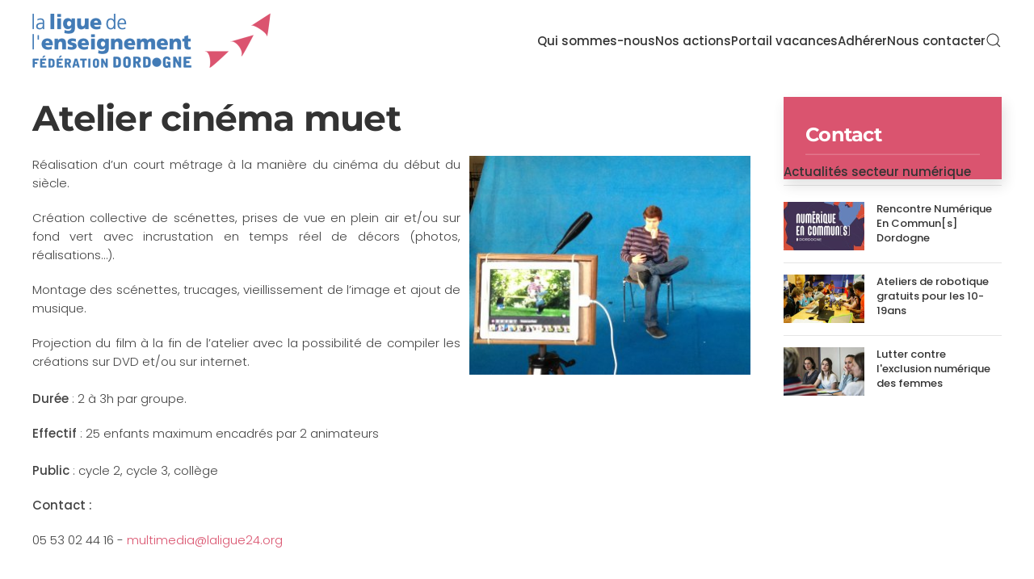

--- FILE ---
content_type: text/html; charset=utf-8
request_url: https://www.laligue24.org/numerique-mobile/pour-les-jeunes/atelier-cinema-muet
body_size: 8324
content:
<!DOCTYPE html>
<html lang="fr-fr" dir="ltr">
    <head>
        <meta charset="utf-8">
	<meta name="og:title" content="Atelier cinéma muet">
	<meta name="og:type" content="article">
	<meta name="og:image" content="https://www.laligue24.org/images/tic/cinema-muet.jpg">
	<meta name="og:url" content="https://www.laligue24.org/numerique-mobile/pour-les-jeunes/atelier-cinema-muet">
	<meta name="og:site_name" content="Ligue de l'enseignement de la Dordogne">
	<meta name="og:description" content="Fédération associative d'éducation populaire rassemblant les acteurs de la vie locale et associative sur les chantiers de la solidarité, l'engagement civique et">
	<meta name="viewport" content="width=device-width, initial-scale=1">
	<meta name="description" content="Fédération associative d'éducation populaire rassemblant les acteurs de la vie locale et associative sur les chantiers de la solidarité, l'engagement civique et">
	<meta name="generator" content="Joomla! - Open Source Content Management">
	<title>Atelier cinéma muet</title>

                <link rel="icon" href="/images/logos/favicon.png" sizes="any">
                                <link rel="apple-touch-icon" href="/images/logos/touch.png">
                <link href="/media/vendor/joomla-custom-elements/css/joomla-alert.min.css?0.4.1" rel="stylesheet">
	<link href="/media/system/css/joomla-fontawesome.min.css?5.0.1" rel="preload" as="style" onload="this.onload=null;this.rel='stylesheet'">
	<link href="/templates/yootheme/css/theme.15.css?1768383730" rel="stylesheet">
	<link href="/templates/yootheme/css/theme.update.css?5.0.1" rel="stylesheet">
	<link href="/media/plg_system_jcepro/site/css/content.min.css?86aa0286b6232c4a5b58f892ce080277" rel="stylesheet">

        <script src="/media/vendor/awesomplete/js/awesomplete.min.js?1.1.7" defer></script>
	<script type="application/json" class="joomla-script-options new">{"joomla.jtext":{"JLIB_JS_AJAX_ERROR_OTHER":"Une erreur est survenue lors de la récupération des données JSON : code de statut HTTP %s .","JLIB_JS_AJAX_ERROR_PARSE":"Une erreur d'analyse s'est produite lors du traitement des données JSON suivantes :<br><code style=\"color:inherit;white-space:pre-wrap;padding:0;margin:0;border:0;background:inherit;\">%s<\/code>","ERROR":"Erreur","MESSAGE":"Message","NOTICE":"Annonce","WARNING":"Alerte","JCLOSE":"Fermer","JOK":"OK","JOPEN":"Ouvrir"},"finder-search":{"url":"\/component\/finder\/?task=suggestions.suggest&amp;format=json&amp;tmpl=component&amp;Itemid=964"},"system.paths":{"root":"","rootFull":"https:\/\/www.laligue24.org\/","base":"","baseFull":"https:\/\/www.laligue24.org\/"},"csrf.token":"7b7edfe222166be577025a1a2f6c1c41"}</script>
	<script src="/media/system/js/core.min.js?a3d8f8"></script>
	<script src="/media/vendor/webcomponentsjs/js/webcomponents-bundle.min.js?2.8.0" nomodule defer></script>
	<script src="/media/com_finder/js/finder.min.js?755761" type="module"></script>
	<script src="/media/system/js/joomla-hidden-mail.min.js?80d9c7" type="module"></script>
	<script src="/media/system/js/messages.min.js?9a4811" type="module"></script>
	<script src="/templates/yootheme/vendor/assets/uikit/dist/js/uikit.min.js?5.0.1"></script>
	<script src="/templates/yootheme/vendor/assets/uikit/dist/js/uikit-icons-design-bites.min.js?5.0.1"></script>
	<script src="/templates/yootheme/assets/site/js/theme.js?5.0.1"></script>
	<script src="/media/com_widgetkit/js/maps.js" defer></script>
	<script type="application/ld+json">{"@context":"https://schema.org","@graph":[{"@type":"Organization","@id":"https://www.laligue24.org/#/schema/Organization/base","name":"Ligue de l'enseignement de la Dordogne","url":"https://www.laligue24.org/"},{"@type":"WebSite","@id":"https://www.laligue24.org/#/schema/WebSite/base","url":"https://www.laligue24.org/","name":"Ligue de l'enseignement de la Dordogne","publisher":{"@id":"https://www.laligue24.org/#/schema/Organization/base"},"potentialAction":{"@type":"SearchAction","target":"https://www.laligue24.org/component/finder/search?q={search_term_string}&amp;Itemid=964","query-input":"required name=search_term_string"}},{"@type":"WebPage","@id":"https://www.laligue24.org/#/schema/WebPage/base","url":"https://www.laligue24.org/numerique-mobile/pour-les-jeunes/atelier-cinema-muet","name":"Atelier cinéma muet","description":"Fédération associative d'éducation populaire rassemblant les acteurs de la vie locale et associative sur les chantiers de la solidarité, l'engagement civique et","isPartOf":{"@id":"https://www.laligue24.org/#/schema/WebSite/base"},"about":{"@id":"https://www.laligue24.org/#/schema/Organization/base"},"inLanguage":"fr-FR"},{"@type":"Article","@id":"https://www.laligue24.org/#/schema/com_content/article/468","name":"Atelier cinéma muet","headline":"Atelier cinéma muet","inLanguage":"fr-FR","articleSection":"Actions","isPartOf":{"@id":"https://www.laligue24.org/#/schema/WebPage/base"}}]}</script>
	<script>window.yootheme ||= {}; yootheme.theme = {"i18n":{"close":{"label":"Fermer"},"totop":{"label":"Retour en haut"},"marker":{"label":"Ouvrir"},"navbarToggleIcon":{"label":"Ouvrir le Menu"},"paginationPrevious":{"label":"Page pr\u00e9c\u00e9dente"},"paginationNext":{"label":"Page suivante"},"searchIcon":{"toggle":"Ouvrir la recherche","submit":"Soumettre la recherche"},"slider":{"next":"Diapo suivante","previous":"Diapo pr\u00e9c\u00e9dente","slideX":"Diapositive %s","slideLabel":"%s sur %s"},"slideshow":{"next":"Diapo suivante","previous":"Diapo pr\u00e9c\u00e9dente","slideX":"Diapositive %s","slideLabel":"%s sur %s"},"lightboxPanel":{"next":"Diapo suivante","previous":"Diapo pr\u00e9c\u00e9dente","slideLabel":"%s sur %s","close":"Fermer"}}};</script>
	<script>var _paq = window._paq || [];
  /* tracker methods like "setCustomDimension" should be called before "trackPageView" */
  _paq.push(['trackPageView']);
  _paq.push(['enableLinkTracking']);
  (function() {
    var u="//stats.assoo.org/";
    _paq.push(['setTrackerUrl', u+'matomo.php']);
    _paq.push(['setSiteId', '1']);
    var d=document, g=d.createElement('script'), s=d.getElementsByTagName('script')[0];
    g.type='text/javascript'; g.async=true; g.defer=true; g.src=u+'matomo.js'; s.parentNode.insertBefore(g,s);
  })();</script>

    </head>
    <body class="">

        <div class="uk-hidden-visually uk-notification uk-notification-top-left uk-width-auto">
            <div class="uk-notification-message">
                <a href="#tm-main" class="uk-link-reset">Accéder au contenu principal</a>
            </div>
        </div>

        
        
        <div class="tm-page">

                        


<header class="tm-header-mobile uk-hidden@m">


    
        <div class="uk-navbar-container">

            <div class="uk-container uk-container-expand">
                <nav class="uk-navbar" uk-navbar="{&quot;align&quot;:&quot;left&quot;,&quot;container&quot;:&quot;.tm-header-mobile&quot;,&quot;boundary&quot;:&quot;.tm-header-mobile .uk-navbar-container&quot;}">

                                        <div class="uk-navbar-left ">

                        
                                                    <a uk-toggle href="#tm-dialog-mobile" class="uk-navbar-toggle">

        
        <div uk-navbar-toggle-icon></div>

        
    </a>
                        
                        
                    </div>
                    
                                        <div class="uk-navbar-center">

                                                    <a href="https://www.laligue24.org/" aria-label="Retour Accueil" class="uk-logo uk-navbar-item">
    <img src="/media/yootheme/cache/24/24a2c880.png?src=images/logos/logo-ligue24-22.png&amp;thumbnail=220,52,&amp;hash=d4e19025" width="220" height="52" alt srcset="/media/yootheme/cache/24/24a2c880.png?src=images/logos/logo-ligue24-22.png&amp;thumbnail=220,52,&amp;hash=d4e19025 220w, /media/yootheme/cache/bf/bfdec17b.png?src=images/logos/logo-ligue24-22.png&amp;thumbnail=440,104,&amp;hash=ea294e12 440w" sizes="(min-width: 220px) 220px"></a>
                        
                        
                    </div>
                    
                    
                </nav>
            </div>

        </div>

    



        <div id="tm-dialog-mobile" uk-offcanvas="container: true; overlay: true" mode="slide">
        <div class="uk-offcanvas-bar uk-flex uk-flex-column">

                        <button class="uk-offcanvas-close uk-close-large" type="button" uk-close uk-toggle="cls: uk-close-large; mode: media; media: @s"></button>
            
                        <div class="uk-margin-auto-bottom">
                
<div class="uk-grid uk-child-width-1-1" uk-grid>    <div>
<div class="uk-panel" id="module-menu-dialog-mobile">

    
    
<ul class="uk-nav uk-nav-default uk-nav-accordion" uk-nav="targets: &gt; .js-accordion">
    
	<li class="item-1053 js-accordion uk-parent"><a href>Qui sommes-nous <span uk-nav-parent-icon></span></a>
	<ul class="uk-nav-sub">

		<li class="item-1054"><a href="/qui-sommes-nous-mobile/presentation">La Ligue de l'enseignement</a></li>
		<li class="item-1055"><a href="/qui-sommes-nous-mobile/notre-projet">Notre projet</a></li>
		<li class="item-1056"><a href="/qui-sommes-nous-mobile/la-ligue-24-en-chiffres">La Ligue 24 en chiffres</a></li></ul></li>
	<li class="item-1117 js-accordion uk-parent"><a href>Nous contacter <span uk-nav-parent-icon></span></a>
	<ul class="uk-nav-sub">

		<li class="item-1118"><a href="/nous-contacter-mobile/siege-a-perigueux">Siège à Périgueux</a></li>
		<li class="item-1133"><a href="/nous-contacter-mobile/atelier-pedagogique-personnalise">AF2P de Bergerac</a></li>
		<li class="item-1134"><a href="/nous-contacter-mobile/centres-daccueil">Centres d'accueil</a></li></ul></li>
	<li class="item-1058 js-accordion uk-parent"><a href>Vie associative <span uk-nav-parent-icon></span></a>
	<ul class="uk-nav-sub">

		<li class="item-1059"><a href="/vie-associative-mobile/centre-de-ressources">Centre de ressources</a></li>
		<li class="item-1151"><a href="/vie-associative-mobile/formation-des-benevoles-mobile">Formation des bénévoles</a></li>
		<li class="item-1060"><a href="/vie-associative-mobile/affiliations">Affiliations</a></li>
		<li class="item-1061"><a href="/vie-associative-mobile/assurances">Assurances</a></li>
		<li class="item-1062"><a href="/vie-associative-mobile/notre-reseau-d-associations">Notre réseau d'associations</a></li></ul></li>
	<li class="item-1063 js-accordion uk-parent"><a href>Culture <span uk-nav-parent-icon></span></a>
	<ul class="uk-nav-sub">

		<li class="item-1064"><a href="/culture-mobile/jeune-public">Education artistique et culturelle</a></li>
		<li class="item-1065"><a href="/culture-mobile/festival-la-vallee">Festival la vallée</a></li>
		<li class="item-1066"><a href="/culture-mobile/lire-et-faire-lire">Lire et faire lire</a></li></ul></li>
	<li class="item-1067 js-accordion uk-parent"><a href>Citoyenneté-jeunesse <span uk-nav-parent-icon></span></a>
	<ul class="uk-nav-sub">

		<li class="item-1068"><a href="/citoyennete-jeunesse-mobile/education-a-la-citoyennete">Education à la citoyenneté</a></li>
		<li class="item-1069"><a href="/citoyennete-jeunesse-mobile/le-service-civique">Pôle d'appui au service civique</a></li>
		<li class="item-1070"><a href="/citoyennete-jeunesse-mobile/les-jeunes-aquitains-s-engagent">Les Jeunes Aquitains s'Engagent</a></li>
		<li class="item-1071"><a href="/citoyennete-jeunesse-mobile/junior-association">Junior association</a></li>
		<li class="item-1072"><a href="/citoyennete-jeunesse-mobile/et-si-on-sla-jouait-fraternel">Education contre le racisme</a></li></ul></li>
	<li class="item-1073 js-accordion uk-parent"><a href>Vacances Tourisme Découverte <span uk-nav-parent-icon></span></a>
	<ul class="uk-nav-sub">

		<li class="item-1074"><a href="/vacances-tourisme-decouverte-mobile/accueil">Accueil</a></li>
		<li class="item-1075 uk-parent"><a href="/vacances-tourisme-decouverte-mobile/enfants-juniors">Vacances enfants juniors</a>
		<ul>

			<li class="item-1076"><a href="/vacances-tourisme-decouverte-mobile/enfants-juniors/aides-financieres-possibles">Aides financières possibles</a></li></ul></li>
		<li class="item-1077 uk-parent"><a href="/vacances-tourisme-decouverte-mobile/adultes-familles">Vacances adultes familles</a>
		<ul>

			<li class="item-1078"><a href="/vacances-tourisme-decouverte-mobile/adultes-familles/accueil-en-perigord">Accueil en Périgord</a></li></ul></li>
		<li class="item-1079 uk-parent"><a href="/vacances-tourisme-decouverte-mobile/classes-decouvertes">Classes de découvertes</a>
		<ul>

			<li class="item-1080"><a href="/vacances-tourisme-decouverte-mobile/classes-decouvertes/nos-centres-daccueil">Nos centres d'accueil</a></li>
			<li class="item-1081"><a href="/vacances-tourisme-decouverte-mobile/classes-decouvertes/decouvrez-le-perigord">Découvrez le Périgord</a></li>
			<li class="item-1082"><a href="/vacances-tourisme-decouverte-mobile/classes-decouvertes/en-france-et-a-letranger">En France et à l'étranger</a></li></ul></li>
		<li class="item-1085"><a href="/vacances-tourisme-decouverte-mobile/sejours-linguistiques">Séjours linguistiques</a></li>
		<li class="item-1083 uk-parent"><a href="/vacances-tourisme-decouverte-mobile/sejours-groupes">Séjours groupes</a>
		<ul>

			<li class="item-1084"><a href="/vacances-tourisme-decouverte-mobile/sejours-groupes/accueil-en-perigord">Accueil en Périgord</a></li></ul></li>
		<li class="item-1086"><a href="/vacances-tourisme-decouverte-mobile/centres-daccueil">Centres d'accueil</a></li>
		<li class="item-1092 uk-parent"><a href="/vacances-tourisme-decouverte-mobile/bafa-bafd">Formations B.A.F.A. B.A.F.D.</a>
		<ul>

			<li class="item-1093"><a href="/vacances-tourisme-decouverte-mobile/bafa-bafd/calendrier">Calendrier</a></li>
			<li class="item-1094"><a href="/vacances-tourisme-decouverte-mobile/bafa-bafd/dossier-dinscription">Dossier d'inscription</a></li>
			<li class="item-1095"><a href="/vacances-tourisme-decouverte-mobile/bafa-bafd/sessions-de-formation">Sessions de formation</a></li></ul></li>
		<li class="item-1096"><a href="/vacances-tourisme-decouverte-mobile/projet-educatif">Notre projet éducatif</a></li></ul></li>
	<li class="item-1097 js-accordion uk-parent"><a href>Formation <span uk-nav-parent-icon></span></a>
	<ul class="uk-nav-sub">

		<li class="item-1098"><a href="/service-formation-mobile/centre-de-formation">Centre de formation</a></li>
		<li class="item-1099"><a href="/service-formation-mobile/af2p">AF2P Bergerac</a></li>
		<li class="item-1100"><a href="/service-formation-mobile/formation-continue">Formation continue</a></li>
		<li class="item-1101"><a href="/service-formation-mobile/insertion-sociale">Insertion sociale</a></li>
		<li class="item-1102"><a href="/service-formation-mobile/ateliers-sociolinguistiques">Ateliers sociolinguistiques</a></li></ul></li>
	<li class="item-1103 uk-active js-accordion uk-open uk-parent"><a href>Numérique <span uk-nav-parent-icon></span></a>
	<ul class="uk-nav-sub">

		<li class="item-1104"><a href="/numerique-mobile/accompagnement">Pour les associations</a></li>
		<li class="item-1105"><a href="/numerique-mobile/pour-les-seniors">Pour les séniors</a></li>
		<li class="item-1106 uk-active uk-parent"><a href="/numerique-mobile/pour-les-jeunes">Pour les jeunes</a>
		<ul>

			<li class="item-1107 uk-active"><a href="/numerique-mobile/pour-les-jeunes/atelier-cinema-muet">Atelier cinéma muet</a></li>
			<li class="item-1108"><a href="/numerique-mobile/pour-les-jeunes/valise-multimedia">La Valise Multimédia</a></li></ul></li>
		<li class="item-1109"><a href="/numerique-mobile/pour-les-animateurs">Pour les animateurs</a></li></ul></li>
	<li class="item-1149 js-accordion uk-parent"><a href>Sport <span uk-nav-parent-icon></span></a>
	<ul class="uk-nav-sub">

		<li class="item-1110"><a href="/sport-mobile/ufolep">UFOLEP</a></li>
		<li class="item-1111"><a href="/sport-mobile/usep">USEP</a></li></ul></li>
	<li class="item-1113 js-accordion uk-parent"><a href>Adhérer <span uk-nav-parent-icon></span></a>
	<ul class="uk-nav-sub">

		<li class="item-1114"><a href="/actions/vie-associative/affiliations">Affilier son association</a></li>
		<li class="item-1115"><a href="/adherer-mobile/adhesion-individuelle">Adhésion individuelle</a></li>
		<li class="item-1116"><a href="/actions/vie-associative/notre-reseau-d-associations">Notre réseau d'associations</a></li></ul></li></ul>

</div>
</div>    <div>
<div class="uk-panel" id="module-tm-4">

    
    

    <form id="search-tm-4" action="/component/finder/search?Itemid=964" method="get" role="search" class="uk-search js-finder-searchform uk-search-default uk-width-1-1"><span uk-search-icon></span><input name="q" class="js-finder-search-query uk-search-input" placeholder="Rechercher" required aria-label="Rechercher" type="search"><input type="hidden" name="Itemid" value="964"></form>
    

</div>
</div></div>
            </div>
            
            
        </div>
    </div>
    
    
    

</header>




<header class="tm-header uk-visible@m">



        <div uk-sticky media="@m" show-on-up animation="uk-animation-slide-top" cls-active="uk-navbar-sticky" sel-target=".uk-navbar-container">
    
        <div class="uk-navbar-container">

            <div class="uk-container uk-container-large">
                <nav class="uk-navbar" uk-navbar="{&quot;align&quot;:&quot;left&quot;,&quot;container&quot;:&quot;.tm-header &gt; [uk-sticky]&quot;,&quot;boundary&quot;:&quot;.tm-header .uk-navbar-container&quot;}">

                                        <div class="uk-navbar-left ">

                                                    <a href="https://www.laligue24.org/" aria-label="Retour Accueil" class="uk-logo uk-navbar-item">
    <img src="/media/yootheme/cache/60/605ca75e.png?src=images/logos/logo-ligue24-22.png&amp;thumbnail=296,70,&amp;hash=43242fa8" width="296" height="70" alt srcset="/media/yootheme/cache/60/605ca75e.png?src=images/logos/logo-ligue24-22.png&amp;thumbnail=296,70,&amp;hash=43242fa8 296w, /media/yootheme/cache/95/9512003e.png?src=images/logos/logo-ligue24-22.png&amp;thumbnail=591,140,&amp;hash=67a7b3de 591w" sizes="(min-width: 296px) 296px"></a>
                        
                        
                        
                    </div>
                    
                    
                                        <div class="uk-navbar-right">

                                                    
<ul class="uk-navbar-nav" id="module-1">
    
	<li class="item-54 uk-parent"><a role="button">Qui sommes-nous</a>
	<div class="uk-drop uk-navbar-dropdown" mode="hover" pos="bottom-left"><div><ul class="uk-nav uk-navbar-dropdown-nav">

		<li class="item-266"><a href="/qui-sommes-nous/presentation">La Ligue de l'enseignement</a></li>
		<li class="item-286"><a href="/qui-sommes-nous/notre-projet">Notre projet</a></li>
		<li class="item-833"><a href="/qui-sommes-nous/la-ligue-24-en-chiffres">La Ligue 24 en chiffres</a></li></ul></div></div></li>
	<li class="item-966 uk-parent"><a role="button">Nos actions</a>
	<div class="uk-drop uk-navbar-dropdown uk-navbar-dropdown-width-2" mode="hover" pos="bottom-left"><div class="uk-drop-grid uk-child-width-1-2" uk-grid><div><ul class="uk-nav uk-navbar-dropdown-nav">

		<li class="item-967"><a href="/actions/vie-associative/centre-de-ressources">Vie associative</a></li>
		<li class="item-973"><a href="/actions/culture/eac">Culture</a></li>
		<li class="item-979"><a href="/actions/citoyennete-jeunesse/education-a-la-citoyennete">Citoyenneté-jeunesse</a></li>
		<li class="item-1005"><a href="/actions/vacances-tourisme-decouverte/accueil">Vacances Tourisme Découverte</a></li></ul></div><div><ul class="uk-nav uk-navbar-dropdown-nav">

		<li class="item-998"><a href="/actions/service-formation/centre-de-formation">Formation</a></li>
		<li class="item-1029"><a href="/actions/tic/accompagnement">Numérique</a></li>
		<li class="item-1038"><a href="/actions/ufolep">UFOLEP</a></li>
		<li class="item-1039"><a href="/actions/usep">USEP</a></li></ul></div></div></div></li>
	<li class="item-1048"><a href="/actions/vacances-tourisme-decouverte/accueil">Portail vacances</a></li>
	<li class="item-1047 uk-parent"><a role="button">Adhérer</a>
	<div class="uk-drop uk-navbar-dropdown" mode="hover" pos="bottom-left"><div><ul class="uk-nav uk-navbar-dropdown-nav">

		<li class="item-425"><a href="/actions/vie-associative/affiliations">Affilier son association</a></li>
		<li class="item-423"><a href="/adherer/adhesion-individuelle">Adhésion individuelle</a></li>
		<li class="item-679"><a href="/actions/vie-associative/notre-reseau-d-associations">Notre réseau d'associations</a></li></ul></div></div></li>
	<li class="item-195 uk-parent"><a role="button">Nous contacter</a>
	<div class="uk-drop uk-navbar-dropdown" mode="hover" pos="bottom-left"><div><ul class="uk-nav uk-navbar-dropdown-nav">

		<li class="item-311"><a href="/nous-contacter/siege-a-perigueux">Siège à Périgueux</a></li>
		<li class="item-326"><a href="/nous-contacter/centres-daccueil">Centres d'accueil</a></li>
		<li class="item-333"><a href="/nous-contacter/af2p">AF2P de Bergerac</a></li></ul></div></div></li></ul>


    <a class="uk-navbar-toggle" id="module-tm-3" href="#search-tm-3-search" uk-search-icon uk-toggle></a>

    <div uk-modal id="search-tm-3-search" class="uk-modal">
        <div class="uk-modal-dialog uk-modal-body">

            
            
                <form id="search-tm-3" action="/component/finder/search?Itemid=964" method="get" role="search" class="uk-search js-finder-searchform uk-width-1-1 uk-search-medium"><span uk-search-icon></span><input name="q" class="js-finder-search-query uk-search-input" placeholder="Rechercher" required aria-label="Rechercher" type="search" autofocus><input type="hidden" name="Itemid" value="964"></form>
                
            
        </div>
    </div>


                        
                                                    
                        
                    </div>
                    
                </nav>
            </div>

        </div>

        </div>
    







</header>

            
            

            <main id="tm-main">

                
                <div id="system-message-container" aria-live="polite"></div>

                <!-- Builder #template-_FVrnFvf -->
<div class="uk-section-default uk-section uk-section-xsmall" uk-scrollspy="target: [uk-scrollspy-class]; cls: uk-animation-slide-left-medium; delay: false;">
    
        
        
        
            
                                <div class="uk-container uk-container-large">                
                    
<div class="uk-grid-margin uk-grid tm-grid-expand" uk-grid>
    
        
<div class="uk-width-3-4@m">
    
        
            
            
            
                
                    
<h1 uk-scrollspy-class>
    
        
                    Atelier cinéma muet        
        
    
</h1><div class="uk-panel uk-margin uk-text-justify" uk-scrollspy-class><p><img style="margin-left: 10px; border: 1px solid #ffffff; float: right;" alt="cinema-muet" src="/images/tic/cinema-muet.jpg" height="273" width="350" />Réalisation d’un court métrage à la manière du cinéma du début du siècle.</p>
<p>Création collective de scénettes, prises de vue en plein air et/ou sur fond vert avec incrustation en temps réel de décors (photos, réalisations…).</p>
<p>Montage des scénettes, trucages, vieillissement de l’image et ajout de musique.</p>
<p>Projection du film à la fin de l’atelier avec la possibilité de compiler les créations sur DVD et/ou sur internet.<br /><br /><strong>Durée</strong> : 2 à 3h par groupe.</p>
<p><strong>Effectif</strong> : 25 enfants maximum encadrés par 2 animateurs<br /><br /><strong>Public</strong> : cycle 2, cycle 3, collège</p>
<p><strong>Contact :<br /></strong></p>
<p>05 53 02 44 16 - <joomla-hidden-mail  is-link="1" is-email="1" first="bXVsdGltZWRpYQ==" last="bGFsaWd1ZTI0Lm9yZw==" text="bXVsdGltZWRpYUBsYWxpZ3VlMjQub3Jn" base="" >Cette adresse e-mail est protégée contre les robots spammeurs. Vous devez activer le JavaScript pour la visualiser.</joomla-hidden-mail> </p></div><div uk-scrollspy-class>&nbsp;</div>
                
            
        
    
</div>
<div class="uk-width-1-4@m">
    
        
            
            
            
                
                    
<div class="uk-card uk-card-primary uk-card-body uk-margin-remove-first-child uk-contact uk-margin-remove-bottom">
    
        
            
                
            
            
                                                
                
                    

        
                <h3 class="el-title uk-card-title uk-heading-divider uk-margin-top uk-margin-remove-bottom">                        Contact                    </h3>        
        
    
        
        
        
        
        

                
                
            
        
    
</div>
<h5 class="uk-h5 uk-heading-divider uk-position-relative uk-margin-remove-vertical" style="top: -20px;" uk-scrollspy-class>
    
        
                    Actualités secteur numérique        
        
    
</h5>
<div class="uk-margin-remove-top">
    
        <div class="uk-grid uk-child-width-1-1 uk-grid-column-medium uk-grid-row-small uk-grid-divider uk-grid-match" uk-grid>                <div>
<div class="el-item uk-flex uk-flex-column" uk-scrollspy-class>
        <a class="uk-flex-1 uk-panel uk-transition-toggle uk-link-toggle" href="/actualites/actu-tic/974-rencontre-numerique-en-commun-s-dordogne">    
                <div class="uk-grid-column-small" uk-grid>        
                        <div class="uk-width-auto">            
                                

        <div class="uk-inline-clip">    
        <img class="el-image uk-transition-scale-up uk-transition-opaque" src="/media/yootheme/cache/36/36ffd96d.jpg?src=images/1/2022/nec.jpg&amp;thumbnail=100,60,&amp;hash=de8866f2" alt loading="lazy" width="100" height="60" srcset="/media/yootheme/cache/85/853038b9.jpg?src=images/1/2022/nec.jpg&amp;thumbnail=200,120,&amp;hash=1ab89116 200w" sizes="(min-width: 100px) 100px">
        
        </div>    
                
                        </div>            
                        <div class="uk-width-expand uk-margin-remove-first-child">            
                
                
                    

        
                <h3 class="el-title uk-h6 uk-margin-top uk-margin-remove-bottom">                        <span class="uk-link-heading">Rencontre Numérique En Commun[s] Dordogne</span>                    </h3>        
        
    
        
        
        
        
        

                
                
                        </div>            
                </div>        
        </a>    
</div></div>
                <div>
<div class="el-item uk-flex uk-flex-column" uk-scrollspy-class>
        <a class="uk-flex-1 uk-panel uk-transition-toggle uk-link-toggle" href="/actualites/actu-tic/867-ateliers-de-robotique-gratuits-pour-les-10-19ans">    
                <div class="uk-grid-column-small" uk-grid>        
                        <div class="uk-width-auto">            
                                

        <div class="uk-inline-clip">    
        <img class="el-image uk-transition-scale-up uk-transition-opaque" src="/media/yootheme/cache/b1/b1e68303.jpg?src=images/1/2019/une/min_134471r.jpg&amp;thumbnail=100,60,&amp;hash=bfee34ee" alt loading="lazy" width="100" height="60" srcset="/media/yootheme/cache/5a/5a665b45.jpg?src=images/1/2019/une/min_134471r.jpg&amp;thumbnail=200,120,&amp;hash=4d904944 200w" sizes="(min-width: 100px) 100px">
        
        </div>    
                
                        </div>            
                        <div class="uk-width-expand uk-margin-remove-first-child">            
                
                
                    

        
                <h3 class="el-title uk-h6 uk-margin-top uk-margin-remove-bottom">                        <span class="uk-link-heading">Ateliers de robotique gratuits pour les 10-19ans</span>                    </h3>        
        
    
        
        
        
        
        

                
                
                        </div>            
                </div>        
        </a>    
</div></div>
                <div>
<div class="el-item uk-flex uk-flex-column" uk-scrollspy-class>
        <a class="uk-flex-1 uk-panel uk-transition-toggle uk-link-toggle" href="/actualites/actu-tic/860-d-clics-femmes-pour-lutter-contre-l-exclusion-numerique">    
                <div class="uk-grid-column-small" uk-grid>        
                        <div class="uk-width-auto">            
                                

        <div class="uk-inline-clip">    
        <img class="el-image uk-transition-scale-up uk-transition-opaque" src="/media/yootheme/cache/03/03f5e931.jpg?src=images/1/2019/une/min_d-clics-femmes.jpg&amp;thumbnail=100,60,&amp;hash=f37f6c73" alt loading="lazy" width="100" height="60" srcset="/media/yootheme/cache/c0/c0388ed7.jpg?src=images/1/2019/une/min_d-clics-femmes.jpg&amp;thumbnail=200,120,&amp;hash=0dcac2b0 200w" sizes="(min-width: 100px) 100px">
        
        </div>    
                
                        </div>            
                        <div class="uk-width-expand uk-margin-remove-first-child">            
                
                
                    

        
                <h3 class="el-title uk-h6 uk-margin-top uk-margin-remove-bottom">                        <span class="uk-link-heading">Lutter contre l'exclusion numérique des femmes</span>                    </h3>        
        
    
        
        
        
        
        

                
                
                        </div>            
                </div>        
        </a>    
</div></div>
                </div>
    
</div>
                
            
        
    
</div>
    
</div>
                                </div>                
            
        
    
</div>

                
            </main>

            

                        <footer>
                <!-- Builder #footer --><style class="uk-margin-remove-adjacent">#footer\#0{background-image: none!important;}</style>
<div id="footer#0" class="uk-section-secondary uk-section uk-section-small">
    
        
        
        
            
                                <div class="uk-container uk-container-large">                
                    
<div class="uk-grid-margin-large uk-grid tm-grid-expand uk-grid-large" uk-grid>
    
        
<div class="uk-width-1-2@s uk-width-1-5@m">
    
        
            
            
            
                
                    
<div class="uk-margin uk-text-left">
        <a class="el-link" href="#" uk-scroll><img class="el-image" src="/media/yootheme/cache/70/70e848bd.png?src=images/logos/logo%20ligue%2024%20blanc%202022.png&amp;thumbnail=220,78,&amp;hash=735cc1fd" alt loading="lazy" width="220" height="78" srcset="/media/yootheme/cache/70/70e848bd.png?src=images/logos/logo%20ligue%2024%20blanc%202022.png&amp;thumbnail=220,78,&amp;hash=735cc1fd 220w, /media/yootheme/cache/33/33c6bfec.png?src=images/logos/logo%20ligue%2024%20blanc%202022.png&amp;thumbnail=440,157,&amp;hash=e7cece06 440w" sizes="(min-width: 220px) 220px"></a>    
    
</div><div class="uk-panel uk-position-relative uk-margin-small uk-width-large"><p>82 avenue Georges Pompidou<br />BP 80010<br />24001 Périgueux cedex</p></div>
<ul class="uk-list uk-position-relative" style="bottom: 3px;">
    
    
                <li class="el-item">            

    
        
            <div class="uk-grid uk-grid-small uk-child-width-expand uk-flex-nowrap uk-flex-middle">                <div class="uk-width-auto"><span class="uk-text-emphasis el-image" uk-icon="icon: receiver;"></span></div>                <div>
                    <div class="el-content uk-panel"><p><a href="tel:+33553024400">05 53 02 44 00</a></p></div>                </div>
            </div>
        
            </li>        
    
    
</ul>
                
            
        
    
</div>
<div class="uk-width-1-2@s uk-width-1-3@m">
    
        
            
            
            
                
                    
<div class="uk-h4 uk-heading-divider uk-position-relative" style="top: 14px;">
    
        
                    Nos sites web        
        
    
</div>
<ul class="uk-list uk-list-collapse uk-column-1-2@m uk-position-relative" style="top: 14px;">
    
    
                <li class="el-item">            

    <div class="el-content uk-panel"><a href="http://www.24.assoligue.org/" target="_blank" class="el-link uk-link-text uk-margin-remove-last-child"><p>&gt; Centre de ressources</p></a></div>        </li>                <li class="el-item">            

    <div class="el-content uk-panel"><a href="https://poledappui-servicecivique24.fr/" target="_blank" class="el-link uk-link-text uk-margin-remove-last-child"><p>&gt; Pole d'appui</p></a></div>        </li>                <li class="el-item">            

    <div class="el-content uk-panel"><a href="https://manoirduchambon.org/" target="_blank" class="el-link uk-link-text uk-margin-remove-last-child"><p>&gt; Manoir du Chambon</p></a></div>        </li>                <li class="el-item">            

    <div class="el-content uk-panel"><a href="https://lapeyriere-perigord.fr/" target="_blank" class="el-link uk-link-text uk-margin-remove-last-child"><p>&gt; La Peyrière en Périgord</p></a></div>        </li>                <li class="el-item">            

    <div class="el-content uk-panel"><a href="https://www.volca-sancy.com/" target="_blank" class="el-link uk-link-text uk-margin-remove-last-child"><p>&gt; Volca-Sancy</p></a></div>        </li>                <li class="el-item">            

    <div class="el-content uk-panel"><a href="https://cap-sireuil.org/" target="_blank" class="el-link uk-link-text uk-margin-remove-last-child"><p>&gt; Cap Sireuil Village</p></a></div>        </li>                <li class="el-item">            

    <div class="el-content uk-panel"><a href="https://www.uz-village.org/" target="_blank" class="el-link uk-link-text uk-margin-remove-last-child"><p>&gt; Uz Village</p></a></div>        </li>                <li class="el-item">            

    <div class="el-content uk-panel"><a href="https://www.ufolep.laligue24.org/" target="_blank" class="el-link uk-link-text uk-margin-remove-last-child"><p>&gt; Ufolep Dordogne</p></a></div>        </li>                <li class="el-item">            

    <div class="el-content uk-panel"><a href="https://usep.laligue24.org/" target="_blank" class="el-link uk-link-text uk-margin-remove-last-child"><p>&gt; Usep Dordogne</p></a></div>        </li>                <li class="el-item">            

    <div class="el-content uk-panel"><a href="https://lfl.laligue24.org/" target="_blank" class="el-link uk-link-text uk-margin-remove-last-child"><p>&gt; Lire et faire lire 24</p></a></div>        </li>                <li class="el-item">            

    <div class="el-content uk-panel"><a href="https://dcs.laligue24.org/" target="_blank" class="el-link uk-link-text uk-margin-remove-last-child"><p>&gt; D-Clics séniors</p></a></div>        </li>                <li class="el-item">            

    <div class="el-content uk-panel"><a href="https://lavallee.info" target="_blank" class="el-link uk-link-text uk-margin-remove-last-child"><p>&gt; La Vallée</p></a></div>        </li>        
    
    
</ul>
                
            
        
    
</div>
<div class="uk-width-1-2@s uk-width-1-5@m">
    
        
            
            
            
                
                    
<div class="uk-h4 uk-heading-divider uk-position-relative" style="top: 14px;">
    
        
                    Sites nationaux        
        
    
</div>
<ul class="uk-list uk-list-collapse uk-position-relative" style="top: 14px;">
    
    
                <li class="el-item">            

    <div class="el-content uk-panel"><a href="https://laligue.org" target="_blank" class="el-link uk-link-text uk-margin-remove-last-child"><p>&gt; Centre confédéral</p></a></div>        </li>                <li class="el-item">            

    <div class="el-content uk-panel"><a href="https://chroniquesassociatives.laligue.org/" target="_blank" class="el-link uk-link-text uk-margin-remove-last-child"><p>&gt; Les chroniques associatives</p></a></div>        </li>                <li class="el-item">            

    <div class="el-content uk-panel"><a href="https://www.affiligue.org/" target="_blank" class="el-link uk-link-text uk-margin-remove-last-child"><p>&gt; Affiligue</p></a></div>        </li>                <li class="el-item">            

    <div class="el-content uk-panel"><a href="https://laicite.laligue.org/" target="_blank" class="el-link uk-link-text uk-margin-remove-last-child"><p>&gt; Laïcité-laligue</p></a></div>        </li>                <li class="el-item">            

    <div class="el-content uk-panel"><a href="https://www.vacances-pour-tous.org/vv/vpt/colonies-de-vacances/a-chacun-ses-colos/" target="_blank" class="el-link uk-link-text uk-margin-remove-last-child"><p>&gt; Vacances pour tous</p></a></div>        </li>                <li class="el-item">            

    <div class="el-content uk-panel"><a href="https://www.vacances-passion.org/vv/vacances/a-chacun-ses-vacances/" target="_blank" class="el-link uk-link-text uk-margin-remove-last-child"><p>&gt; Vacances passion</p></a></div>        </li>        
    
    
</ul>
                
            
        
    
</div>
<div class="uk-width-1-2@s uk-width-auto@m">
    
        
            
            
            
                
                    
<div class="uk-margin uk-text-right"><a href="#" uk-totop uk-scroll></a></div>
<div class="uk-text-right" uk-scrollspy="target: [uk-scrollspy-class];">    <ul class="uk-child-width-auto uk-grid-small uk-flex-inline uk-flex-middle" uk-grid>
            <li class="el-item">
<a class="el-link uk-icon-button" href="https://www.facebook.com/ligue24" target="_blank"><span uk-icon="icon: facebook;"></span></a></li>
            <li class="el-item">
<a class="el-link uk-icon-button" href="https://twitter.com/Ligue_24" target="_blank"><span uk-icon="icon: twitter;"></span></a></li>
            <li class="el-item">
<a class="el-link uk-icon-button" href="https://www.youtube.com/user/ligue24" target="_blank"><span uk-icon="icon: youtube;"></span></a></li>
            <li class="el-item">
<a class="el-link uk-icon-button" href="https://laligue24.org/actus-rss?format=feed&amp;type=rss" target="_blank"><span uk-icon="icon: rss;"></span></a></li>
    
    </ul></div><div><p>&nbsp;</p><p>&nbsp;</p></div><div class="uk-panel uk-text-meta uk-position-relative uk-margin uk-text-right" style="bottom: 13px;"><p><a href="/mentions-legales">Mentions légales</a><br /><a href="/mentions-legales">Politique de confidentialité<br /></a>Conception : Ligue 24</p></div>
                
            
        
    
</div>
    
</div>
                                </div>                
            
        
    
</div>            </footer>
            
        </div>

        
        

    </body>
</html>
